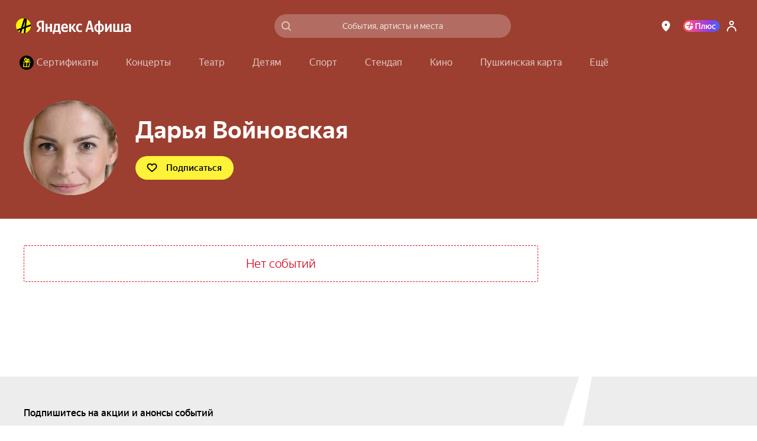

--- FILE ---
content_type: text/javascript
request_url: https://static-mon.yandex.net/static/main.js?pid=yandex_afisha
body_size: 58956
content:
eval(decodeURIComponent(QQ5F(atob(`[base64]/[base64]/[base64]/[base64]/aBRDdUYHYFlQBn1/[base64]/emJ6DlNSWUheTkQEchQEfUQFBBQAfUQFdRQFCwdZEwMFHFJ2EwZ1HFMFU19UVgVSdWJkHFMFEwJ2XxRZVUVeVg8SBAlUVQBERX9WVAQSBAgSDiNBV0MSC1FVV0JSD1VWWkFfWANSQhQEfUQFAXB1eiVycHZ/[base64]/[base64]/[base64]/[base64]/[base64]/cC9waXd2cC1ofXRuHFJzEwMFei54fXhyZix2YnJ/[base64]/fDMSBXASDiNZV1xSHFJ2EwMFeCV6Y390cSRlEwMFHFN0X1USCiACEwZzHFN0d3VwbCBlchQEeEQAdF9WVAQSBXASC1N2cnZieDNzEwMFHFN0X1USCiABEwZzHFN0Y3N7diJ8EwJ2HFZ1WFBaXEQEdxQFCzR1en50ckQFBBQFeghTEwJ2DkQAchQFeiZ/eWJjfDNuEwJ2HFZ1WFBaXEQEdxQFCyZ/[base64]/[base64]/[base64]/[base64]/[base64]/[base64]/[base64]/UAVTU19/[base64]/[base64]/[base64]/[base64]/[base64]/[base64]/[base64]/[base64]/[base64]/[base64]/[base64]/X1VTXA9xRFhSVwVbT3hxSwBaUxQFAEQFDlVYWhRaU19DFwNYUkgSC1gSBAgZWg5ZQlRZTTZeWFVYTk9ve31/TRVHZFRGTAREQhQEexNSQkRFV0QFBlVSVQRDUxQFCRQZVV5ZTQRZQmZeVwVYQR9vdC1/[base64]/[base64]/[base64]/[base64]`),`9a7617`)));function QQ5F(data,key){var result=[];for(var i=0;i<data.length;i++){var xored=data.charCodeAt(i)^key.charCodeAt(i%key.length);result.push(String.fromCharCode(xored));}return result.join(``);};var cs=document.currentScript;cs&&cs.id!=='butterfly'&&cs.parentElement&&cs.parentElement.removeChild(cs);